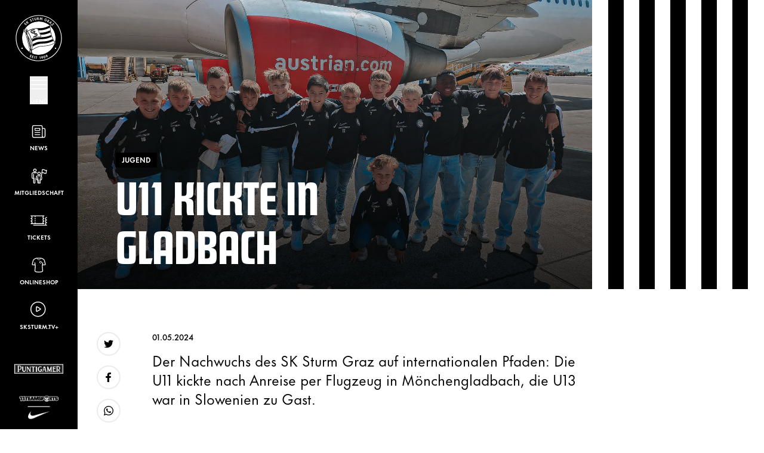

--- FILE ---
content_type: application/javascript
request_url: https://sksturm.at//dist/assets/app-BPcjcsZD.js
body_size: 2181
content:
const __vite__mapDeps=(i,m=__vite__mapDeps,d=(m.f||(m.f=["assets/accordion-C_QscDS0.js","assets/vue.esm-bundler-n3qBlsKz.js","assets/index-Cmo1mzNQ.js","assets/countdown-Bsv5zgSj.js","assets/heroVideo-CV1BKs30.js","assets/initYtAPI-ZtLlr2Gl.js","assets/mainNavigation-D4HrPLnJ.js","assets/useTimeline-Wvw6s1uA.js","assets/lazysizes-K6RDTv8x.js","assets/useNavigationStore-BMXthXK5.js","assets/useFocusManagement-B3w0um65.js","assets/mainNavigation-QRkhUE-R.css","assets/overflow-Dk_NMmH0.js","assets/core-C9W5LTPX.js","assets/navigation-Cp_51tVY.js","assets/autoplay-dXv4uLLy.js","assets/progressPagination-D2MxMC4P.js","assets/slider-D0RPwZq5.js","assets/slider-CT7WYORf.css","assets/readMore-DvV2T6TC.js","assets/youtubeVideo-TMbrN0t8.js"])))=>i.map(i=>d[i]);
function O(){import.meta.url,import("_").catch(()=>1),async function*(){}().next()}const E="modulepreload",f=function(a){return"/dist/"+a},p={},e=function(s,o,_){let m=Promise.resolve();if(o&&o.length>0){document.getElementsByTagName("link");const n=document.querySelector("meta[property=csp-nonce]"),r=(n==null?void 0:n.nonce)||(n==null?void 0:n.getAttribute("nonce"));m=Promise.allSettled(o.map(i=>{if(i=f(i),i in p)return;p[i]=!0;const d=i.endsWith(".css"),u=d?'[rel="stylesheet"]':"";if(document.querySelector('link[href="'.concat(i,'"]').concat(u)))return;const c=document.createElement("link");if(c.rel=d?"stylesheet":E,d||(c.as="script"),c.crossOrigin="",c.href=i,r&&c.setAttribute("nonce",r),document.head.appendChild(c),d)return new Promise((v,g)=>{c.addEventListener("load",v),c.addEventListener("error",()=>g(new Error("Unable to preload CSS for ".concat(i))))})}))}function l(n){const r=new Event("vite:preloadError",{cancelable:!0});if(r.payload=n,window.dispatchEvent(r),!r.defaultPrevented)throw n}return m.then(n=>{for(const r of n||[])r.status==="rejected"&&l(r.reason);return s().catch(l)})},t=async(a,s)=>{const o=document.querySelectorAll(a);if(o.length>0){const _=await P("../../templates/_components/".concat(s));o.forEach(m=>{_.default.init(m)})}},y=async()=>{await t("#menuApp","mainNavigation/mainNavigation"),await t(".js-progressPagination","slider/progressPagination"),await t(".js-overflowSlider","slider/overflow"),await t(".js-promotionBanner","promotionBanner/promotionBanner"),await t(".js-slider","slider/slider"),await t(".js-accordion","accordion/accordion"),await t(".js-bundesligaOnEar","bundesligaOnEar/bundesligaOnEar"),await t(".js-countdown","countdown/countdown"),await t(".js-featuredContentCard","cards/featuredContentCard"),await t(".js-featuredContent","cards/featuredContentProgressBar"),await t(".js-heroVideo","heros/heroVideo"),await t(".js-readMoreText","text/readMore"),await t(".js-shareBar","shareBar/shareBar"),await t(".productLinkPins","productLinkPins/productLinkPins"),await t(".js-cookieOverlay","cookieOverlay/cookieOverlay")};function P(a){switch(a){case"../../templates/_components/accordion/accordion":case"../../templates/_components/accordion/accordion.ts":return e(()=>import("./accordion-C_QscDS0.js"),__vite__mapDeps([0,1,2]));case"../../templates/_components/bundesligaOnEar/bundesligaOnEar":case"../../templates/_components/bundesligaOnEar/bundesligaOnEar.ts":return e(()=>import("./bundesligaOnEar-7_t4IcOH.js"),[]);case"../../templates/_components/cards/featuredContentCard":case"../../templates/_components/cards/featuredContentCard.ts":return e(()=>import("./featuredContentCard-B4TB-CyW.js"),[]);case"../../templates/_components/cards/featuredContentProgressBar":case"../../templates/_components/cards/featuredContentProgressBar.ts":return e(()=>import("./featuredContentProgressBar-BgGLys1f.js"),[]);case"../../templates/_components/cookieOverlay/cookieOverlay":case"../../templates/_components/cookieOverlay/cookieOverlay.ts":return e(()=>import("./cookieOverlay-DOi8cjFW.js"),[]);case"../../templates/_components/countdown/countdown":case"../../templates/_components/countdown/countdown.ts":return e(()=>import("./countdown-Bsv5zgSj.js"),__vite__mapDeps([3,1]));case"../../templates/_components/heros/heroVideo":case"../../templates/_components/heros/heroVideo.ts":return e(()=>import("./heroVideo-CV1BKs30.js"),__vite__mapDeps([4,5,1]));case"../../templates/_components/mainNavigation/mainNavigation":case"../../templates/_components/mainNavigation/mainNavigation.ts":return e(()=>import("./mainNavigation-D4HrPLnJ.js").then(s=>s.m),__vite__mapDeps([6,1,7,2,8,9,10,11]));case"../../templates/_components/productLinkPins/productLinkPins":case"../../templates/_components/productLinkPins/productLinkPins.ts":return e(()=>import("./productLinkPins-DSBwkAvC.js"),[]);case"../../templates/_components/promotionBanner/promotionBanner":case"../../templates/_components/promotionBanner/promotionBanner.ts":return e(()=>import("./promotionBanner-Cs_LnrJr.js"),[]);case"../../templates/_components/shareBar/shareBar":case"../../templates/_components/shareBar/shareBar.ts":return e(()=>import("./shareBar-DkGwNZaz.js"),[]);case"../../templates/_components/slider/overflow":case"../../templates/_components/slider/overflow.ts":return e(()=>import("./overflow-Dk_NMmH0.js"),__vite__mapDeps([12,13,14,15]));case"../../templates/_components/slider/progressPagination":case"../../templates/_components/slider/progressPagination.ts":return e(()=>import("./progressPagination-D2MxMC4P.js"),__vite__mapDeps([16,13,15]));case"../../templates/_components/slider/slider":case"../../templates/_components/slider/slider.ts":return e(()=>import("./slider-D0RPwZq5.js"),__vite__mapDeps([17,13,14,18]));case"../../templates/_components/text/readMore":case"../../templates/_components/text/readMore.ts":return e(()=>import("./readMore-DvV2T6TC.js"),__vite__mapDeps([19,1,2]));case"../../templates/_components/youtubeVideo/youtubeVideo":case"../../templates/_components/youtubeVideo/youtubeVideo.ts":return e(()=>import("./youtubeVideo-TMbrN0t8.js"),__vite__mapDeps([20,5,1]));case"../../templates/_components/mainNavigation/@types/SvgIcons.d":case"../../templates/_components/mainNavigation/@types/SvgIcons.d.ts":return e(()=>Promise.resolve().then(()=>L),void 0);case"../../templates/_components/mainNavigation/composables/useFocusManagement":case"../../templates/_components/mainNavigation/composables/useFocusManagement.ts":return e(()=>import("./useFocusManagement-B3w0um65.js"),__vite__mapDeps([10,1]));case"../../templates/_components/mainNavigation/composables/useNavigationStore":case"../../templates/_components/mainNavigation/composables/useNavigationStore.ts":return e(()=>import("./useNavigationStore-BMXthXK5.js"),__vite__mapDeps([9,1]));case"../../templates/_components/mainNavigation/composables/useTimeline":case"../../templates/_components/mainNavigation/composables/useTimeline.ts":return e(()=>import("./useTimeline-Wvw6s1uA.js"),__vite__mapDeps([7,2,1]));default:return new Promise(function(s,o){(typeof queueMicrotask=="function"?queueMicrotask:setTimeout)(o.bind(null,new Error("Unknown variable dynamic import: "+a)))})}}async function w(){if(document.querySelectorAll(".lazyload").length){"loading"in HTMLImageElement.prototype;{const s=await e(()=>import("./lazysizes-K6RDTv8x.js").then(o=>o.l),[]);document.addEventListener("DOMContentLoaded",()=>{s.init()}),document.addEventListener("lazyloaded",o=>{var m;const _=o.target;if(_){const l=_.parentElement;(m=l==null?void 0:l.style)!=null&&m.backgroundColor&&setTimeout(()=>{},1e3)}})}}}document.documentElement.classList.add("js-loaded");const h=async()=>{await y(),await w()};h().then(()=>{}).catch(a=>console.error(a));const L=Object.freeze(Object.defineProperty({__proto__:null},Symbol.toStringTag,{value:"Module"}));export{e as _,O as __vite_legacy_guard};
//# sourceMappingURL=app-BPcjcsZD.js.map


--- FILE ---
content_type: image/svg+xml
request_url: https://sksturm.at/dist/images/svg/admiral-bundesliga-mobile-1c.svg
body_size: 1855
content:
<svg viewBox="0 0 222 110" xmlns="http://www.w3.org/2000/svg"><g transform="translate(0 35.0001)"><g fill="#FFF"><path d="M202.1 39.99c10.97 0 19.89-8.98 19.89-20 0-11.03-8.93-20-19.9-20H-.02v40l202.1-.01Z"/><g fill="#000"><path d="M192.64 13.68c-2.01-.21-3.72.64-4.49 2.94 -.83 3.46-.39 7.24 1.52 10.58 1.22 2.13 2.92 3.84 4.87 5.05 -.71-.73-1.62-1.88-2.65-3.84 -2.53-5.16-1.69-12.17.72-14.75m7.58 18.48c-1.68-2.7-1.23-7.65 1.02-12.14 -1.2-1.93-2.78-3.55-4.44-4.67 -4.5 5.3-3.03 19.87 6.61 18.99 .01-.01.02-.01.03-.01 -1.15-.28-2.3-.68-3.25-2.19m14.22-7.52c-3.19 4.78-9.65 7.54-13.07 6.74 .82 1.84 2.4 2.9 4.77 2.43 3.4-1.02 6.44-3.29 8.35-6.62 1.22-2.15 1.85-4.47 1.91-6.78 -.28.98-.81 2.34-1.99 4.21m-11.9-3.93c-1.06 1.99-1.67 4.18-1.81 6.19 6.81 1.25 18.63-7.31 13.05-15.26 0 0-.02-.02-.02-.03 .33 1.13.57 2.33-.27 3.91 -1.49 2.8-5.98 4.89-10.97 5.17m-2.63-13.8c5.7.37 11.32 4.61 12.34 8 1.17-1.64 1.3-3.56-.3-5.38 -2.58-2.46-6.06-3.97-9.89-3.97 -2.46 0-4.78.62-6.8 1.71 .98-.26 2.42-.47 4.62-.39m-7.38 5.35c3.15-.12 7.2 2.75 9.94 6.95 2.25-.08 4.43-.65 6.23-1.53C206.23 11 192.95 5 188.88 13.83c-.01.01-.01.01-.01.01 .8-.86 1.72-1.66 3.5-1.72"/><path d="M111.91 36.97h90.19c9.31 0 16.88-7.62 16.88-16.98s-7.58-16.98-16.89-16.98h-90.2v33.94Zm90.19 1.81H1.2V1.2h200.89c10.3 0 18.69 8.42 18.69 18.78 0 10.36-8.39 18.78-18.7 18.78v0Z"/><path d="M166.17 14.18h4.52v-1.81h-4.53v-2.36h5.58V8.13h-7.5v10.24h7.63v-1.91h-5.73v-2.32Zm-28.8-.06V8.16h-1.91v5.95c0 1.42-1.15 2.57-2.57 2.57s-2.57-1.16-2.57-2.58V8.14h-1.91v5.95c0 2.48 2 4.49 4.47 4.49 2.46 0 4.47-2.02 4.47-4.5v0Zm19.17 2.41h-2.1V9.97h2.09c2.21 0 3.14 1.59 3.19 3.19 .04 1.66-.86 3.36-3.2 3.36v0Zm5.09-3.27c0-2.84-2.29-5.13-5.1-5.13h-4.01v10.24h4c2.81 0 5.09-2.3 5.09-5.13v0Zm16.89-1.15c-1.23-.17-2.28-.4-2.28-1.29 0-.63.67-1.26 2.11-1.26 1.1 0 2.06.55 2.41 1.14l1.52-.8c-.79-1.59-2.41-2.04-4.01-2.04 -1.88 0-3.95.96-3.95 2.88 0 2.28 1.92 2.86 4 3.1 1.35.16 2.36.54 2.36 1.5 0 1.11-1.14 1.53-2.35 1.53 -1.26 0-2.41-.5-2.87-1.63l-1.61.83c.74 1.87 2.36 2.51 4.44 2.51 2.27 0 4.28-.99 4.28-3.27 0-2.46-1.97-2.99-4.11-3.27v0Zm-55.84 4.46h-3.56v-2.64h3.55c.72 0 1.31.59 1.31 1.31 0 .72-.59 1.31-1.32 1.31v0Zm-3.56-6.7h3.37c.64 0 1.17.52 1.17 1.17 0 .65-.53 1.17-1.18 1.17h-3.38V9.85Zm5.7 3.09c.45-.52.73-1.2.73-1.94 0-1.61-1.3-2.9-2.89-2.9l-5.46-.02v10.24h5.61c1.68 0 3.05-1.38 3.05-3.07 0-.94-.42-1.78-1.08-2.34v0Zm17.5-1.43l5.41 6.82h1.55V8.1h-1.93v6.89l-5.42-6.9h-1.56v10.24h1.92V11.5Zm-23.18 10.02h-1.93v10.24h7.16V30h-5.25v-8.47Zm21.73 4.31h-4.01l-.79 1.72h3.02v1.5c-.65.7-1.58 1.14-2.61 1.14 -1.96 0-3.55-1.6-3.55-3.57 0-1.97 1.58-3.57 3.54-3.57 .51 0 1 .11 1.45.31l.72-1.63c-.67-.31-1.41-.47-2.18-.47 -2.95 0-5.33 2.39-5.33 5.35 0 2.95 2.38 5.35 5.32 5.35 1.8 0 3.4-.91 4.37-2.3h-.01v-3.88Zm5.67-4.32l-4.58 10.24h2.08l3.54-8.1 1.89 4.36h-2.66l-.78 1.8h4.2l.85 1.93h2.09l-4.58-10.25h-2.1ZM126.6 31.78h1.9V21.53h-1.91v10.24Z"/></g><path d="M3.02 37.01l107.07 0 0-33.97L3.01 3.03Z"/><path fill="#000" d="M32.6 23.1c1.07 0 1.85-.37 2.33-.93 .47-.56.71-1.28.71-2.16 0-.88-.24-1.6-.72-2.16s-1.26-.98-2.34-.98h-3.72v6.19h3.71Zm-6.89-8.49h7.44c.94 0 1.76.13 2.45.41 .69.27 1.26.65 1.72 1.14 .45.48.78 1.06 1.01 1.71 .22.65.33 1.37.33 2.14 0 .7-.12 1.37-.36 2.02 -.24.65-.61 1.22-1.09 1.72 -.49.5-1.09.9-1.81 1.2 -.72.3-1.56.45-2.51.45h-7.22V14.57Zm46.21 4.6c.6 0 1-.16 1.23-.38 .22-.23.33-.5.33-.8 0-.31-.12-.57-.34-.8 -.23-.23-.64-.34-1.24-.34h-3.96v2.3h3.96Zm-3.97 6.2h-3.18V14.59h7.53c1.51 0 2.61.27 3.29.83 .68.55 1.02 1.41 1.02 2.58 0 .94-.35 1.62-.83 2.22 -.44.53-1.02.78-1.33.9l2.12 4.27h-3.23l-1.97-3.9H67.9l0 3.88Zm-54.09-4.66l2.38-4.81 2.41 4.8h-4.81Zm4.4-7.89h-4.03l-7.1 14.26h3.54l1.74-3.53h7.66l1.75 3.52 3.53 0 -7.12-14.27Zm64.65 7.86l1.66-3.36 1.67 3.35h-3.35Zm3.49-6.16h-3.67l-5.41 10.83h3.22l1.06-2.15h5.9l1.06 2.14 3.21-.01 -5.41-10.84ZM58.41 25.38h3.17V14.56H58.4v10.81Zm-7.64-10.82l-2.87 5.26 -2.86-5.27 -4.62 0v10.79h3.17v-7.67l4.29 7.69 4.28-7.67v7.65h3.17V14.53l-4.6-.01Zm45.64 9.74V12.83h-3.5v14.26h11.89v-2.8h-8.41Z"/></g></g></svg>